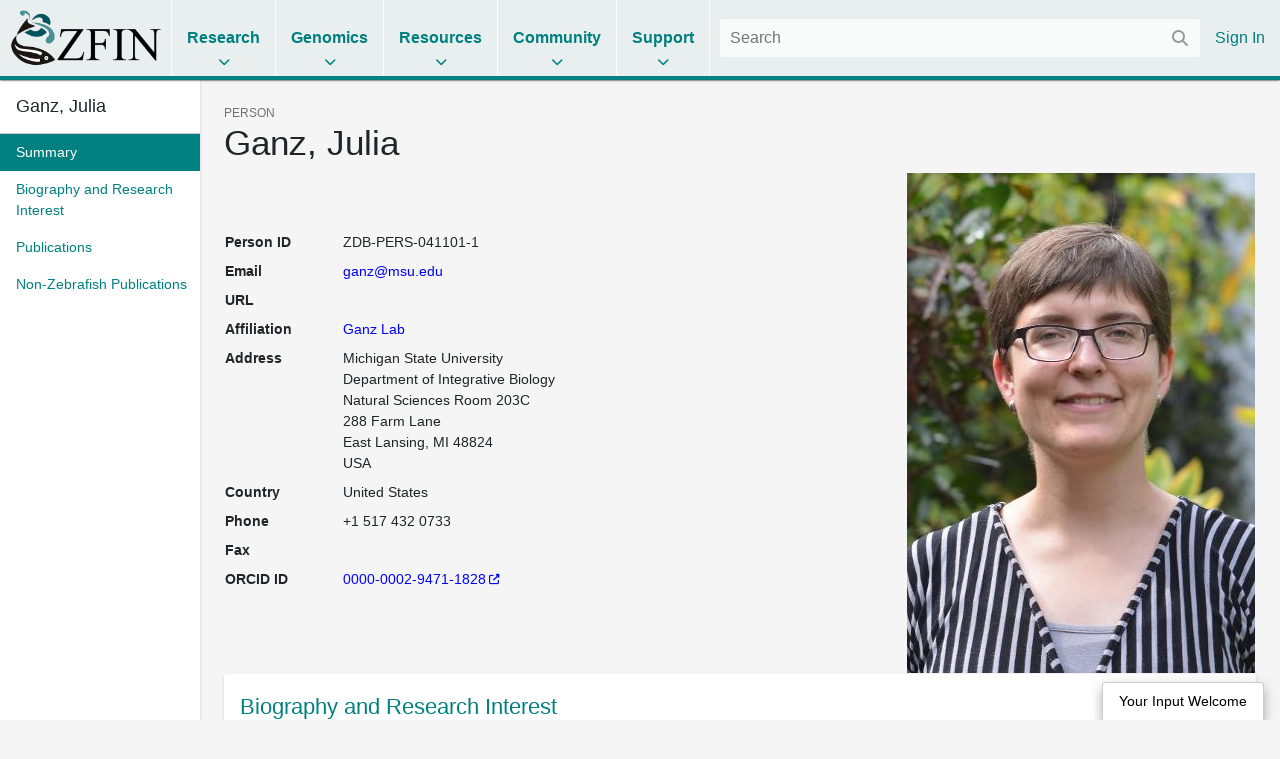

--- FILE ---
content_type: text/html;charset=UTF-8
request_url: https://zfin.org/ZDB-PERS-041101-1
body_size: 5618
content:
<!doctype html>
<html lang="en">
    <!-- Server: franklin -->
    <head>
        <meta charset="utf-8">
        <meta http-equiv="x-ua-compatible" content="ie=edge">
        <meta name="viewport" content="width=device-width, initial-scale=1">

        <title>ZFIN Person: Ganz, Julia</title>

        
            <link rel="canonical" href="https://zfin.org/ZDB-PERS-041101-1" />
        

        <link rel="stylesheet" href="/dist/style.bundle.64051ed01e0171b5c38a.css">

        <script src="https://cdn.jsdelivr.net/npm/jquery@1.12.4/dist/jquery.min.js"></script>
        <script src="/dist/vendor-common.9bdedcbfc813eba213a5.js"></script>
        <script src="/dist/zfin-common.2521144d26f01a0782b8.js"></script>

        
            <link rel="stylesheet" href="/dist/bootstrap.bundle.c8e85f95951c131ae4c2.css">
            <script src="/dist/bootstrap.bf661a8e79035694b1a5.js"></script>
        

        <!-- Google tag (gtag.js) -->
        <script async src="https://www.googletagmanager.com/gtag/js?id=G-R5XJW0QW0Y"></script>
        <script>
            window.dataLayer = window.dataLayer || [];
            function gtag(){dataLayer.push(arguments);}
            gtag('js', new Date());
            gtag('config', 'G-R5XJW0QW0Y');
        </script>

    </head>

    <body class="data-page ">
        






















<header>
    <div class="mobile-only">
        <a href="#" class="mobile-menu">
            <i class="fas fa-bars"></i>
        </a>
    </div>

    <div class="logo">
        <a href="/">
            <img alt="The Zebrafish Information Network" src="/images/zfinlogo_lg.gif" title="The Zebrafish Information Network">
        </a>
    </div>

    <ul class="menu menu-collapse list-unstyled">
        <li class="reference">
            <span class="title">Research</span>
            <div class="dropdown">
                <div class="nav-column">
                    <span class="nav-column-header">Search</span>
                    <ul>
                        <li><a href="/action/marker/search">Genes / Clones</a></li>
                        <li><a href="/action/expression/search">Expression</a></li>
                        <li><a href="/action/fish/search">Mutants / Tg</a></li>
                        <li><a href="/action/antibody/search">Antibodies</a></li>
                        <li><a href="/action/ontology/search">Anatomy / GO / Human Disease / Chemical</a></li>
                        <li><a href="/action/publication/search">Publications</a></li>
                    </ul>
                </div>
                <div class="nav-column">
                    <span class="nav-column-header">Data Mining</span>
                    <ul>
                        <li><a href="/downloads">Downloads</a></li>
                        <li><a href="/schemaSpy/index.html">Data Model</a></li>
                        <li>



























    



    
    
<a href="https://www.alliancegenome.org/bluegenes/alliancemine" class="external " target="_blank" rel="noopener noreferrer">AllianceMine</a>
    
</li>
                        <li>



























    



    
    
<a href="https://ensembl.org/biomart/martview" class="external " target="_blank" rel="noopener noreferrer">BioMart</a>
    
</li>
                    </ul>
                </div>
            </div>
        </li>

        <li class="reference">
            <span class="title">Genomics</span>
            <div class="dropdown">
                <div class="nav-column">
                    <span class="nav-column-header">BLAST</span>
                    <ul>
                        <li><a href="/action/blast/blast">ZFIN</a></li>
                        <li>



























    



    
    
<a href="http://www.ensembl.org/Danio_rerio/blastview" class="external " target="_blank" rel="noopener noreferrer">Ensembl</a>
    
</li>
                        <li>



























    



    
    
<a href="http://blast.ncbi.nlm.nih.gov/Blast.cgi?PAGE_TYPE=BlastSearch&BLAST_SPEC=OGP__7955__9557" class="external " target="_blank" rel="noopener noreferrer">NCBI</a>
    
</li>
                        <li>



























    



    
    
<a href="https://genome.ucsc.edu/cgi-bin/hgBlat?command=start" class="external " target="_blank" rel="noopener noreferrer">UCSC</a>
    
</li>
                    </ul>
                </div>
                <div class="nav-column">
                    <span class="nav-column-header">Genome Browsers</span>
                    <ul>

                        
                            
                            

                                <li><a href="/action/api/jbrowse/proxy/jbrowse/?data=data/GRCz12tu">ZFIN</a></li>
                            
                        
                        <li>



























    



    
    
<a href="http://www.ensembl.org/Danio_rerio/" class="external " target="_blank" rel="noopener noreferrer">Ensembl</a>
    
</li>
                        <li>



























    



    
    
<a href="http://vega.sanger.ac.uk/Danio_rerio/" class="external " target="_blank" rel="noopener noreferrer">Vega</a>
    
</li>
                        <li>



























    



    
    
<a href="http://www.ncbi.nlm.nih.gov/projects/genome/assembly/grc/zebrafish/" class="external " target="_blank" rel="noopener noreferrer">GRC</a>
    
</li>
                        <li>



























    



    
    
<a href="http://genome.ucsc.edu/cgi-bin/hgGateway?hgsid=85282730&clade=vertebrate&org=Zebrafish&db=0" class="external " target="_blank" rel="noopener noreferrer">UCSC</a>
    
</li>
                        <li>



























    



    
    
<a href="https://www.ncbi.nlm.nih.gov/genome/gdv/?org=danio-rerio" class="external " target="_blank" rel="noopener noreferrer">NCBI</a>
    
</li>
                    </ul>
                </div>
                <div class="nav-column">
                    <span class="nav-column-header">Resources</span>
                    <ul>
                        <li><a href="https://wiki.zfin.org/display/general/Genomic+Resources+for+Zebrafish">Zebrafish Genomics</a></li>
                        <li><a href="https://wiki.zfin.org/display/general/Other+Databases">Other Genome Databases</a></li>
                    </ul>
                </div>
            </div>
        </li>

        <li class="reference">
            <span class="title">Resources</span>
            <div class="dropdown">
                <div class="nav-column">
                    <span class="nav-column-header">General</span>
                    <ul>
                        <li><a href="/zf_info/zfbook/zfbk.html">The Zebrafish Book</a></li>
                        <li><a href="https://wiki.zfin.org/display/prot">Protocol Wiki</a></li>
                        <li><a href="https://wiki.zfin.org/display/AB">Antibody Wiki</a></li>
                        <li><a href="https://wiki.zfin.org/display/general/Anatomy+Atlases+and+Resources">Anatomy Atlases</a></li>
                        <li><a href="https://wiki.zfin.org/display/general/Educational+Resources">Resources for Students and Educators</a></li>
                    </ul>
                </div>
                <div class="nav-column">
                    <span class="nav-column-header">Zebrafish Programs</span>
                    <ul>
                        <li>



























    



    
    
<a href="http://www.zf-health.org/" class="external " target="_blank" rel="noopener noreferrer">ZF-Health</a>
    
</li>
                        <li><a href="https://wiki.zfin.org/display/general/Zebrafish+Programs#husbandry">Husbandry Resources</a></li>
                        <li><a href="https://wiki.zfin.org/display/general/Zebrafish+Programs">More...</a></li>
                    </ul>
                </div>
                <div class="nav-column">
                    <span class="nav-column-header">Resource Centers</span>
                    <ul>
                        <li>



























    



    
    
<a href="http://zebrafish.org" class="external " target="_blank" rel="noopener noreferrer">Zebrafish International Resource Center (ZIRC)</a>
    
</li>
                        <li>



























    



    
    
<a href="http://www.zfish.cn/" class="external " target="_blank" rel="noopener noreferrer">China Zebrafish Resource Center (CZRC)</a>
    
</li>
                        <li>



























    



    
    
<a href="https://www.ezrc.kit.edu/" class="external " target="_blank" rel="noopener noreferrer">European Zebrafish Resource Center (EZRC)</a>
    
</li>
                    </ul>
                </div>
            </div>
        </li>

        <li class="reference">
            <span class="title">Community</span>
            <div class="dropdown">
                <div class="nav-column">
                    <span class="nav-column-header">Announcements</span>
                    <ul>
                        <li><a href="https://wiki.zfin.org/display/news">News</a></li>
                        <li><a href="https://wiki.zfin.org/display/meetings">Meetings</a></li>
                        <li><a href="https://wiki.zfin.org/display/jobs/Zebrafish-Related+Job+Announcements">Jobs</a></li>
                        <li><a href="https://community.alliancegenome.org/categories">Alliance Community Forum</a></li>
                    </ul>
                </div>
                <div class="nav-column">
                    <span class="nav-column-header">Search</span>
                    <ul>
                        <li><a href="/action/profile/person/search">People</a></li>
                        <li><a href="/action/profile/lab/search">Labs</a></li>
                        <li><a href="/action/profile/company/search">Companies</a></li>
                    </ul>
                </div>
                <div class="nav-column">
                    <span class="nav-column-header">Societies</span>
                    <ul>
                        <li>



























    



    
    
<a href="https://www.izfs.org" class="external " target="_blank" rel="noopener noreferrer">International Zebrafish Society (IZFS)</a>
    
</li>
                        <li>



























    



    
    
<a href="https://www.zdmsociety.org" class="external " target="_blank" rel="noopener noreferrer">Zebrafish Disease Models Society (ZDMS)</a>
    
</li>
                        <li>



























    



    
    
<a href="https://genetics-gsa.org" class="external " target="_blank" rel="noopener noreferrer">Genetics Society of America (GSA)</a>
    
</li>
                        <li>



























    



    
    
<a href="https://zhaonline.org" class="external " target="_blank" rel="noopener noreferrer">Zebrafish Husbandry Association</a>
    
</li>
                    </ul>
                </div>
            </div>
        </li>

        <li class="reference">
            <span class="title">Support</span>
            <div class="dropdown">
                <div class="nav-column">
                    <span class="nav-column-header">Nomenclature</span>
                    <ul class="list-unstyled">
                        <li><a href="https://wiki.zfin.org/display/general/ZFIN+Zebrafish+Nomenclature+Conventions">Nomenclature Conventions</a></li>
                        <li><a href="/action/feature/line-designations">Line Designations</a></li>
                        <li><a href="/action/feature/wildtype-list">Wild-Type Lines</a></li>
                        <li><a href="/action/nomenclature/gene-name">Submit a Proposed Gene Name</a></li>
                        <li><a href="/action/nomenclature/line-name">Submit a Proposed Mutant/Tg Line Name</a></li>
                    </ul>
                </div>
                <div class="nav-column">
                    <span class="nav-column-header">Publications</span>
                    <ul>
                        <li><a href="/zf_info/author_guidelines.html">Guidelines for Authors</a></li>
                        <li><a href="/action/zebrashare">Zebrashare</a></li>
                        <li><a href="https://wiki.zfin.org/display/general/ZFIN+Database+Information">Citing ZFIN</a></li>
                    </ul>
                </div>
                <div class="nav-column">
                    <span class="nav-column-header">Using ZFIN</span>
                    <ul>
                        <li><a href="https://wiki.zfin.org/display/general/ZFIN+Tips">Help & Tips</a></li>
                        <li><a href="/zf_info/glossary.html">Glossary</a></li>
                        <li><a href="http://wiki.zfin.org/display/general/ZFIN+Single+Box+Search+Help">Single Box Search Help</a></li>
                        <li><a href="/action/submit-data">Submit Data</a></li>
                        <li><a href="https://wiki.zfin.org/display/general/WARRANTY+AND+LIABILITY+DISCLAIMER%2C+OWNERSHIP%2C+AND+LIMITS+ON+USE">Terms of Use</a></li>
                    </ul>
                </div>
                <div class="nav-column">
                    <span class="nav-column-header">About Us</span>
                    <ul>
                        <li><a href="https://wiki.zfin.org/display/general/ZFIN+Database+Information">About ZFIN</a></li>
                        <li><a href="https://wiki.zfin.org/display/general/ZFIN+Contact+Information">Contact Information</a></li>
                        <li><a href="/action/infrastructure/annual-stats-view">Statistics</a></li>
                        <li><a href="/zf_info/news/committees.html">Committees</a></li>
                        <li><a href="https://wiki.zfin.org/display/jobs/ZFIN+Jobs">Jobs at ZFIN</a></li>
                    </ul>
                </div>
            </div>
        </li>

        
    </ul>

    <div class="right">
        
        <div class="search">
            <form class="fs-autocomplete" method="GET" action="/search">
                <input placeholder="Search" name="q" autocomplete="off" type="text">
                <button class="input-overlay-button" type="submit">
                    <i class="fas fa-search"></i>
                </button>
            </form>
        </div>
        <ul class="menu list-unstyled">
            
                
                
                    <li class="no-border">
                        <a href="/action/login">Sign In</a>
                    </li>
                
            
        </ul>
    </div>
</header>

        <main>
            
    <div class="d-flex h-100">
        <div class="data-page-nav-container">
            <ul class="nav nav-pills flex-column">
                
                    <li class="nav-item w-100">
                        <h5 class="p-3 m-0 border-bottom text-truncate back-to-top-link">
                            <a href="#" class="back-to-top-link" title="Back to top">
                                Ganz, Julia
                            </a>
                            
                        </h5>
                    </li>
                



                
                    
                        
                            































<li class="nav-item " role="presentation">
    <a class="nav-link pr-2" href="#summary">
        <span class="nav-text">Summary</span>
        
    </a>
</li>

                        
                            































<li class="nav-item " role="presentation">
    <a class="nav-link pr-2" href="#biography-and-research-interest">
        <span class="nav-text">Biography and Research Interest</span>
        
    </a>
</li>

                        
                            































<li class="nav-item " role="presentation">
    <a class="nav-link pr-2" href="#publications">
        <span class="nav-text">Publications</span>
        
    </a>
</li>

                        
                            































<li class="nav-item " role="presentation">
    <a class="nav-link pr-2" href="#non-zebrafish-publications">
        <span class="nav-text">Non-Zebrafish Publications</span>
        
    </a>
</li>

                        
                    
                    
                
            </ul>
        </div>

        <div class="data-page-content-container">
            
                <span>
        </span>
            
            

        <div id="summary">
            <div class="small text-uppercase text-muted">Person</div>
            <h1>Ganz, Julia
                
            </h1>
            





















<table>
    <tr>
        <td>
            





















<dl class="row">
    
                

































    
    
        <dt class="col-sm-2 mb-sm-2 attribute-list-item-dt">Person ID </dt>
    


<dd class="col-sm-10 mb-sm-10 attribute-list-item-dd">
    
    
        <span class="__react-root" id="CopyTarget">
                    <span id="marker-id">ZDB-PERS-041101-1</span>
                </span>
    
</dd>


                

                
                    

































    
    
        <dt class="col-sm-2 mb-sm-2 attribute-list-item-dt">Email </dt>
    


<dd class="col-sm-10 mb-sm-10 attribute-list-item-dd">
    
        
                        <a href="mailto:ganz@msu.edu">ganz@msu.edu</a>
                    
    
    
</dd>

                

                

































    
    
        <dt class="col-sm-2 mb-sm-2 attribute-list-item-dt">URL </dt>
    


<dd class="col-sm-10 mb-sm-10 attribute-list-item-dd">
    
        
                    
























    
    
        
    


                
    
    
</dd>


                

































    
    
        <dt class="col-sm-2 mb-sm-2 attribute-list-item-dt">Affiliation </dt>
    


<dd class="col-sm-10 mb-sm-10 attribute-list-item-dd">
    
        
                    
                        
                            
                                <a href=/action/profile/view/ZDB-LAB-170130-2>Ganz Lab</a> <br>
                            
                            
                        
                    
                    
                
    
    
</dd>


                

































    
    
        <dt class="col-sm-2 mb-sm-2 attribute-list-item-dt">Address </dt>
    


<dd class="col-sm-10 mb-sm-10 attribute-list-item-dd">
    
        
                    <span class="postal-address">Michigan State University
Department of Integrative Biology
Natural Sciences Room 203C
288 Farm Lane
East Lansing, MI 48824
USA</span>
                
    
    
</dd>


                

































    
    
        <dt class="col-sm-2 mb-sm-2 attribute-list-item-dt">Country </dt>
    


<dd class="col-sm-10 mb-sm-10 attribute-list-item-dd">
    
        
                    United States
                
    
    
</dd>


                

































    
    
        <dt class="col-sm-2 mb-sm-2 attribute-list-item-dt">Phone </dt>
    


<dd class="col-sm-10 mb-sm-10 attribute-list-item-dd">
    
        
                    +1 517 432 0733
                
    
    
</dd>


                

































    
    
        <dt class="col-sm-2 mb-sm-2 attribute-list-item-dt">Fax </dt>
    


<dd class="col-sm-10 mb-sm-10 attribute-list-item-dd">
    
        
                    
                
    
    
</dd>


                

































    
    
        <dt class="col-sm-2 mb-sm-2 attribute-list-item-dt">ORCID ID </dt>
    


<dd class="col-sm-10 mb-sm-10 attribute-list-item-dd">
    
        
                    
                    <a href="http://orcid.org/0000-0002-9471-1828">0000-0002-9471-1828</a>
                    
                
    
    
</dd>


            
</dl>

        </td>
        <td width="30%" style="vertical-align: top; text-align: left;">
            

























    
        <img class="profile-image" src="/imageLoadUp/profile/ZDB-PERS-041101-1.jpg">
    
    



        </td>
    </tr>
</table>
        </div>

        


































    








    <section class="section " id="biography-and-research-interest">
        
            <div class="heading">
                
                    
                        Biography and Research Interest
                    
                    
                
                
            </div>
        
        

























    
        
            
            <div id='bio'>
                





























            </div>

        
        
    
    

    </section>



        


































    








    <section class="section " id="publications">
        
            <div class="heading">
                
                    
                        Publications
                    
                    
                
                <a class="popup-link info-popup-link" href="/action/marker/note/citations"></a>
            </div>
        
        

























    
        
            
            <div class="__react-root" id="CitationTable" data-marker-id="ZDB-PERS-041101-1"></div>
        
        
    
    

    </section>



        


































    








    <section class="section " id="non-zebrafish-publications">
        
            <div class="heading">
                
                    
                        Non-Zebrafish Publications
                    
                    
                
                
            </div>
        
        

























    
        
            
            





























        
        
    
    

    </section>


    
        </div>
    </div>

    <script src="/dist/react.332e8e533a0673c624fe.js"></script>

        </main>
        






















<footer>
    <div class="footer-row">
        <div class="footer-contact">
            <img src="/images/ZfinWordmarkWhite.gif">

            <div>The Zebrafish Information Network</div>

            <div class="contact-info">
                <div class="contact-icon"><i class="fas fa-fw fa-map-marker-alt"></i></div>
                <div class="contact-details">
                    <address>
                        5291 University of Oregon<br>
                        Eugene, OR 97403-5291
                    </address>
                </div>
            </div>

            


























    




<a href="mailto:zfinadmn@zfin.org">
                <div class="contact-info">
                    <div class="contact-icon"><i class="fas fa-fw fa-envelope"></i></div>
                    <div class="contact-details">zfinadmn@zfin.org</div>
                </div>
            </a>

            <a class="no-icon" href="https://bsky.app/profile/zfinmod.bsky.social">
                <div class="contact-info">
                    <div class="contact-icon"><i class="fab fa-fw fa-bluesky"></i></div>
                    <div class="contact-details">@zfinmod.bsky.social</div>
                </div>
            </a>
        </div>

        <div class="footer-nav">
            <div class="nav-column">
                <div class="nav-column-header">Search</div>
                <ul>
                    <li><a href="/action/marker/search">Genes / Clones</a></li>
                    <li><a href="/action/expression/search">Expression</a></li>
                    <li><a href="/action/fish/search">Mutants / Tg</a></li>
                    <li><a href="/action/antibody/search">Antibodies</a></li>
                    <li><a href="/action/ontology/search">Anatomy / GO / Human Disease</a></li>
                    <li><a href="/action/publication/search">Publications</a></li>
                </ul>
            </div>

            <div class="nav-column">
                <div class="nav-column-header">Data</div>
                <ul>
                    <li><a href="/downloads">Downloads</a></li>
                    <li><a href="/action/submit-data">Submit Data</a></li>
                </ul>

                <div class="nav-column-header">Resources</div>
                <ul>
                    <li><a href="/zf_info/zfbook/zfbk.html">The Zebrafish Book</a></li>
                    <li><a href="http://zebrafish.org">ZIRC</a></li>
                </ul>

                <div class="nav-column-header">Genomics</div>
                <ul>
                    <li><a href="/action/blast/blast">BLAST</a></li>
                    
                        
                        

                            <li><a href="/action/api/jbrowse/proxy/jbrowse/?data=data/GRCz12tu">ZFIN</a></li>
                        
                    
                </ul>
            </div>

            <div class="nav-column">
                <div class="nav-column-header">Community</div>
                <ul>
                    <li><a href="https://wiki.zfin.org/display/news">News</a></li>
                    <li><a href="https://wiki.zfin.org/display/meetings">Meetings</a></li>
                    <li><a href="https://wiki.zfin.org/display/jobs/Zebrafish-Related+Job+Announcements">Jobs</a></li>
                    <li><a href="https://community.alliancegenome.org/categories">Alliance Community Forum</a></li>
                    <li><a href="/action/profile/person/search">People</a></li>
                    <li><a href="/action/profile/lab/search">Labs</a></li>
                    <li><a href="/action/profile/company/search">Companies</a></li>
                </ul>
            </div>

            <div class="nav-column">
                <div class="nav-column-header">Support</div>
                <ul>
                    <li><a href="https://wiki.zfin.org/display/general/ZFIN+Tips">Help & Tips</a></li>
                    <li><a href="/zf_info/glossary.html">Glossary</a></li>
                    <li><a href="https://wiki.zfin.org/display/general/ZFIN+Single+Box+Search+Help">Single Box Search</a></li>
                    <li><a href="https://wiki.zfin.org/display/general/ZFIN+Database+Information">About ZFIN</a></li>
                    <li><a href="https://wiki.zfin.org/display/general/ZFIN+Database+Information">Citing ZFIN</a></li>
                    <li><a href="https://wiki.zfin.org/display/general/ZFIN+Contact+Information">Contact Information</a></li>
                    <li><a href="https://zfin.atlassian.net/wiki/spaces/jobs/pages/2996503058/ZFIN+Jobs">Jobs at ZFIN</a></li>
                </ul>
            </div>
        </div>
    </div>

    <div class="footer-row copyright-row">
        <div>
            <a class="no-icon" href="http://www.uoregon.edu/"><img src="/images/UOSignature-WHT.png"></a>
            <a class="no-icon" href="http://www.alliancegenome.org/"><img src="/images/AllianceLogoWhite.png"></a>
            <a class="no-icon" href="https://globalbiodata.org/scientific-activities/global-core-biodata-resources"><img id="gcbr-logo" src="/images/GCBR-Logo-Light-Foreground-Transparent.svg"></a>
        </div>
        <div class="nav-column right-align">
            <div class="nowrap">&copy; 1994&ndash;2026 University of Oregon</div>
            <div><a href="https://wiki.zfin.org/display/general/WARRANTY+AND+LIABILITY+DISCLAIMER%2C+OWNERSHIP%2C+AND+LIMITS+ON+USE">Terms of Use</a></div>
            <div><small>ZFIN logo designed by Kari Pape</small></div>
            <div style="max-width: 450px"><small>Home page banner reprinted from Hearing Research, 341, Monroe, J.D. et al., Hearing sensitivity differs between zebrafish lines used in auditory research, 220-231, Copyright (2016) with permission from Elsevier</small></div>
        </div>
    </div>
</footer>

        





















<button id="input-welcome-button" rel="#input-welcome-overlay">Your Input Welcome</button>

<div class="jq-modal" id="input-welcome-overlay">
    <div class="popup-content">
        <div class="popup-header">
            Your Input Welcome
        </div>
        <div class="popup-body" id="input-welcome-body">
            <form id="input-welcome-form">
                We welcome your input and comments. Please use this form to recommend updates to the information in ZFIN. We
                appreciate as much detail as possible and references as appropriate. We will review your comments promptly.
                <div id="input-welcome-form-controls">
                    <div id="input-welcome-validate">
                        Please check the highlighted fields and try again.
                    </div>
                    <div class="control">
                        <label for="input-welcome-name">Name:</label>
                        <input type="text" id="input-welcome-name" name="yiw-name" />
                    </div>
                    <div class="control">
                        <label for="input-welcome-institution">Institution:</label>
                        <input type="text" id="input-welcome-institution" name="yiw-institution" />
                    </div>
                    <div class="control">
                        <label for="input-welcome-email">Email address:</label>
                        <input type="text" id="input-welcome-email" name="yiw-email" />
                    </div>
                    
                    <div class="control" id="input-welcome-email2-ctrl">
                        <label for="input-welcome-email2">Please leave blank:</label>
                        <input type="text" id="input-welcome-email2" name="email" autocomplete="off"/>
                    </div>
                    <div class="control">
                        <label for="input-welcome-subject">Subject:</label>
                        <input type="text" id="input-welcome-subject" name="yiw-subject" />
                    </div>
                    <div class="control">
                        <label for="input-welcome-comments">Comments:</label>
                        <textarea id="input-welcome-comments" name="yiw-comments"></textarea>
                    </div>
                    <div class="control" style="padding-left: 135px; height: 80px;">
                        <altcha-widget id="altcha-widget" challengeurl="/action/altcha/challenge"></altcha-widget>
                    </div>
                    <div class="control">
                        <button id="input-welcome-submit" type="submit" disabled>Send your comments</button>
                    </div>
                </div>
            </form>
            <div id="input-welcome-success-message">
                Thank you for submitting comments. Your input has been emailed to ZFIN curators who may contact you if
                additional information is required.
            </div>
            <div id="input-welcome-error-message">
                Oops. Something went wrong. Please try again later.
            </div>
        </div>
    </div>
</div>

<script async defer src="https://cdn.jsdelivr.net/npm/altcha/dist/altcha.min.js" type="module"></script>
<script>
    document.addEventListener('DOMContentLoaded', () => {
        document.querySelector("#altcha-widget").addEventListener("statechange", (ev) => {
            if (ev.detail.state === "verified") {
                document.querySelector("#input-welcome-submit").disabled = false;
            }
        });
    });
</script>

    </body>
</html>

